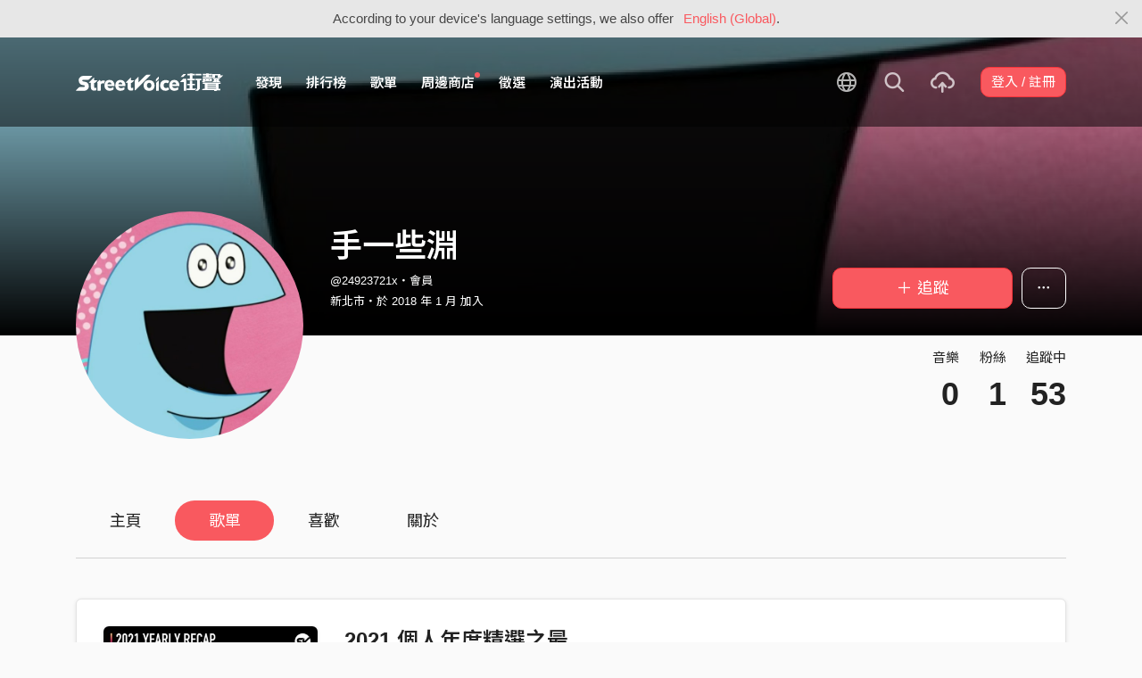

--- FILE ---
content_type: application/javascript
request_url: https://akstatic.streetvoice.com/asset/js/fixed-top-alert.js
body_size: -6
content:
document.querySelectorAll('.js-fixed-top-alert .close').forEach(function (btn) {
    btn.addEventListener('click', function () {
        btn.closest('.js-fixed-top-alert').remove();
        setBodyClass();
    });
});